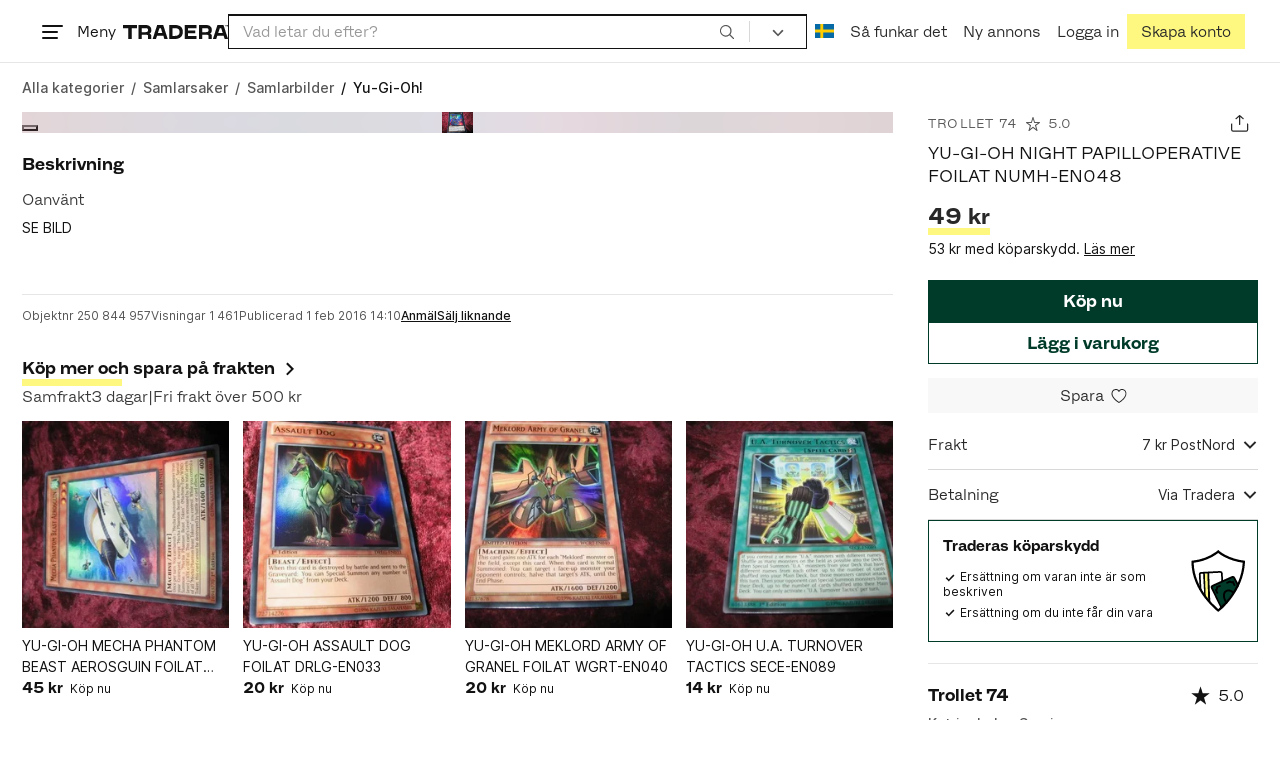

--- FILE ---
content_type: image/svg+xml
request_url: https://static.tradera.net/nextweb/_next/static/images/bankid.81f2e99a.svg
body_size: 293
content:
<svg xmlns="http://www.w3.org/2000/svg" viewBox="-367 247.5 106.8 100.8">
    <path d="M-333.3 300.2l4.4-28.1h-4.8c-2.2 0-5.1-1.2-6-3.5-.3-.8-.9-3.5 2.8-6.1 1.3-.9 2.2-1.9 2.3-2.7.2-.8 0-1.5-.6-2.1-.7-.7-2.3-1.2-4.3-1.2-3.4 0-5.8 2-6 3.4-.2 1.1.7 1.9 1.4 2.4 2.1 1.6 2.6 3.9 1.3 6.1-1.4 2.2-4.3 3.7-7.4 3.7h-4.9c-.4 2.7-7 44.7-7.5 48h26.4c.1-1.4 1.3-9.4 2.9-19.9zm35.3-52.7h-26.8l-3.6 22.7h4.6c2.5 0 4.9-1.1 5.9-2.8.3-.5.5-1 .5-1.4 0-.9-.6-1.7-1.3-2.1-1.8-1.3-2.1-2.7-2.1-3.7v-.5c.4-2.4 3.6-5 7.9-5 2.6 0 4.5.6 5.7 1.7 1 1 1.5 2.4 1.2 3.8-.4 1.7-2.1 3.1-3.1 3.8-2.6 1.8-2.3 3.4-2.1 3.9.5 1.4 2.6 2.3 4.2 2.3h7c9.5.1 14.6 4.4 12.9 14.6-1.5 9.4-8.7 13.5-17.3 13.6l-3.6 21.7h5c21.3 0 38.6-13.7 42.1-35.2 4.3-26.7-12.7-37.4-37.1-37.4zm-66.1 82.3h10.8c4.6 0 5.7 2.3 5.4 4.5-.3 1.7-1.4 3-3.5 3.8 2.6 1 3.6 2.5 3.2 4.9-.5 3-3.1 5.2-6.5 5.2H-367l2.9-18.4zm7.1 7.7c2.1 0 3.1-1.1 3.3-2.4.2-1.4-.4-2.4-2.5-2.4h-1.9l-.8 4.8h1.9zm-1.2 8c2.2 0 3.4-.9 3.7-2.7.2-1.5-.6-2.5-2.7-2.5h-2.1l-.8 5.2h1.9zm25 2.9c-2.8.2-4.2-.1-4.8-1.3-1.5.9-3.1 1.4-4.9 1.4-3.2 0-4.3-1.6-4-3.5.1-.9.6-1.7 1.5-2.4 1.7-1.5 6.1-1.7 7.8-2.9.1-1.3-.4-1.8-2-1.8-1.9 0-3.4.6-6.1 2.4l.6-4.2c2.3-1.7 4.5-2.4 7.1-2.4 3.3 0 6.2 1.3 5.6 4.9l-.6 4.1c-.2 1.4-.2 1.9 1.4 1.9l-1.6 3.8zm-4.8-6.3c-1.5.9-4.3.8-4.6 2.7-.1.9.4 1.6 1.3 1.6s2-.4 2.8-1c-.1-.3 0-.7.1-1.3l.4-2zm10.1-8.1h5.6l-.3 1.9c1.8-1.5 3.1-2.1 4.9-2.1 3.1 0 4.6 1.9 4.1 5.1l-1.5 9.4h-5.6l1.2-7.8c.2-1.4-.2-2.1-1.3-2.1-.9 0-1.7.5-2.5 1.5l-1.3 8.3h-5.6l2.3-14.2zm18.7-4.2h5.6l-1.4 9.1 5.4-4.9h6.9l-6.9 6.1 5.5 8.2h-7.1l-4.3-6.6h-.1l-1 6.6h-5.6l3-18.5z"/>
    <path d="M-364.1 329.8h10.8c4.6 0 5.7 2.3 5.4 4.5-.3 1.7-1.4 3-3.5 3.8 2.6 1 3.6 2.5 3.2 4.9-.5 3-3.1 5.2-6.5 5.2H-367l2.9-18.4zm7.1 7.7c2.1 0 3.1-1.1 3.3-2.4.2-1.4-.4-2.4-2.5-2.4h-1.9l-.8 4.8h1.9zm-1.2 8c2.2 0 3.4-.9 3.7-2.7.2-1.5-.6-2.5-2.7-2.5h-2.1l-.8 5.2h1.9zm25 2.9c-2.8.2-4.2-.1-4.8-1.3-1.5.9-3.1 1.4-4.9 1.4-3.2 0-4.3-1.6-4-3.5.1-.9.6-1.7 1.5-2.4 1.7-1.5 6.1-1.7 7.8-2.9.1-1.3-.4-1.8-2-1.8-1.9 0-3.4.6-6.1 2.4l.6-4.2c2.3-1.7 4.5-2.4 7.1-2.4 3.3 0 6.2 1.3 5.6 4.9l-.6 4.1c-.2 1.4-.2 1.9 1.4 1.9l-1.6 3.8zm-4.8-6.3c-1.5.9-4.3.8-4.6 2.7-.1.9.4 1.6 1.3 1.6s2-.4 2.8-1c-.1-.3 0-.7.1-1.3l.4-2zm10.1-8.1h5.6l-.3 1.9c1.8-1.5 3.1-2.1 4.9-2.1 3.1 0 4.6 1.9 4.1 5.1l-1.5 9.4h-5.6l1.2-7.8c.2-1.4-.2-2.1-1.3-2.1-.9 0-1.7.5-2.5 1.5l-1.3 8.3h-5.6l2.3-14.2zm18.7-4.2h5.6l-1.4 9.1 5.4-4.9h6.9l-6.9 6.1 5.5 8.2h-7.1l-4.3-6.6h-.1l-1 6.6h-5.6l3-18.5zm19.8 0h6.5l-2.9 18.4h-6.5l2.9-18.4zm9.6 0h9.2c7.1 0 9.2 5.2 8.5 9.5-.6 4.2-4 9-10.2 9h-10.3l2.8-18.5zm6 14.1c3.1 0 4.9-1.5 5.4-4.8.4-2.4-.4-4.8-3.8-4.8h-1.8l-1.5 9.7 1.7-.1z"/>
</svg>


--- FILE ---
content_type: image/svg+xml
request_url: https://static.tradera.net/nextweb/_next/static/images/swish_horizontal.2c6cf693.svg
body_size: 1306
content:
<svg xmlns="http://www.w3.org/2000/svg" viewBox="0 0 578 176">
  <defs>
    <linearGradient id="swish-orange-gradient" x1="80.8%" x2="59.9%" y1="59.6%" y2="8.1%">
      <stop offset="0%" stop-color="#EF2131"/>
      <stop offset="100%" stop-color="#FECF2C"/>
    </linearGradient>
    <linearGradient id="swish-purple-gradient" x1="58.8%" x2="9.2%" y1="0%" y2="94.1%">
      <stop offset="0%" stop-color="#FBC52C"/>
      <stop offset="26.4%" stop-color="#F87130"/>
      <stop offset="56.1%" stop-color="#EF52E2"/>
      <stop offset="100%" stop-color="#661EEC"/>
    </linearGradient>
    <linearGradient id="swish-blue-gradient" x1="20.6%" x2="40.6%" y1="41%" y2="91.3%">
      <stop offset="0%" stop-color="#78F6D8"/>
      <stop offset="26.6%" stop-color="#77D1F6"/>
      <stop offset="55.4%" stop-color="#70A4F3"/>
      <stop offset="100%" stop-color="#661EEC"/>
    </linearGradient>
    <linearGradient id="swish-green-gradient" x1="42.4%" x2="91.6%" y1="100%" y2="6.3%">
      <stop offset="0%" stop-color="#536EED"/>
      <stop offset="24.7%" stop-color="#54C3EC"/>
      <stop offset="56.4%" stop-color="#64D769"/>
      <stop offset="100%" stop-color="#FECF2C"/>
    </linearGradient>
  </defs>
  <g fill="none" fill-rule="evenodd">
    <path fill="#4A4A49" fill-rule="nonzero" d="M549 48.9a14.6 14.6 0 0 1 14.3-14.6 14 14 0 0 1 10.1 4.2 14.7 14.7 0 0 1 3.1 16.1 14.7 14.7 0 0 1-7.6 7.8 14 14 0 0 1-11.2 0 14.2 14.2 0 0 1-7.5-7.8c-.8-1.8-1.1-3.7-1.1-5.7Zm3 0a12.6 12.6 0 0 0 3.2 8.5 11.2 11.2 0 0 0 18.6-3.8c.6-1.5.9-3 .9-4.7a12.3 12.3 0 0 0-3.3-8.4 11.3 11.3 0 0 0-12.6-2.6 11.2 11.2 0 0 0-6 6.3c-.5 1.5-.8 3-.8 4.7Zm6.4-6.3c0-.9.4-1.3 1.3-1.3h4.5a5 5 0 0 1 3.5 1.2c.8.9 1.2 2 1.2 3.4a4.4 4.4 0 0 1-.9 2.7 4 4 0 0 1-.9.9 3 3 0 0 1-1 .4l.2.2.2.3c0 .1 0 .3.2.4l2 4c.3.5.4.9.2 1.2 0 .3-.4.4-.8.4h-.5c-.8 0-1.3-.3-1.6-1l-2.3-4.9h-2.5v4.6c0 .9-.4 1.3-1.2 1.3h-.4c-.8 0-1.2-.4-1.2-1.3V42.6Zm5.2 5.9c.8 0 1.4-.3 1.8-.7a3 3 0 0 0 .7-1.9c0-.8-.3-1.4-.7-1.8-.4-.4-1-.6-1.7-.6h-2.5v5h2.4ZM447 58c4.5 0 8.4.6 11.5 1.8a46 46 0 0 1 7.4 3.2c1.5.8 2.4 1.8 2.7 3.2.2 1.3 0 2.7-.7 4.2l-1.3 2.4c-.8 1.6-1.8 2.6-3 2.8-1.3.3-2.8 0-4.5-.6a60 60 0 0 0-5.4-2.2c-2.2-.8-4.6-1.2-7.5-1.2-3 0-5.2.6-6.8 1.8a5.7 5.7 0 0 0-2.4 4.9c0 1.9.9 3.4 2.5 4.5 1.6 1.2 3.7 2.2 6.3 3l8 3c3 1 5.7 2.3 8.2 3.9a20 20 0 0 1 6.2 6.1c1.7 2.5 2.5 5.6 2.5 9.5a19.2 19.2 0 0 1-7 14.9c-2.3 1.8-5 3.3-8.2 4.4s-6.7 1.6-10.6 1.6c-5.5 0-10.1-.8-14-2.4a49.6 49.6 0 0 1-8.6-4.6c-1.5-.8-2.4-2-2.6-3.3-.1-1.3.3-2.7 1.2-4.3l1.6-2.3c1-1.5 2.1-2.3 3.3-2.4 1.2-.2 2.6.1 4.3 1 1.6 1 3.7 2 6.2 3s5.5 1.7 9 1.7c3 0 5.2-.6 6.9-1.9a6 6 0 0 0 2.5-5 5 5 0 0 0-2.4-4.5 30.9 30.9 0 0 0-6.3-3l-8.1-3a39 39 0 0 1-8.1-4 17.1 17.1 0 0 1-8.7-15.7 18.4 18.4 0 0 1 7.6-15.3A32.7 32.7 0 0 1 447 58Zm-197.7 0c4.5 0 8.4.6 11.5 1.8a46 46 0 0 1 7.4 3.2c1.5.8 2.4 1.8 2.7 3.2.2 1.3 0 2.7-.7 4.2l-1.3 2.4c-.8 1.6-1.9 2.6-3.1 2.8a8 8 0 0 1-4.4-.6 60 60 0 0 0-5.4-2.2c-2.2-.8-4.7-1.2-7.5-1.2-3 0-5.2.6-6.8 1.8a5.7 5.7 0 0 0-2.4 4.9c0 1.9.9 3.4 2.5 4.5a21 21 0 0 0 6.2 3l8.2 3c2.8 1 5.5 2.3 8 3.9 2.6 1.6 4.7 3.6 6.3 6.1 1.7 2.5 2.5 5.6 2.5 9.5a19.2 19.2 0 0 1-7 14.9c-2.3 1.8-5 3.3-8.2 4.4-3.2 1-6.7 1.6-10.6 1.6-5.5 0-10.2-.8-14-2.4a49.6 49.6 0 0 1-8.6-4.6c-1.5-.8-2.4-2-2.6-3.3-.1-1.3.3-2.7 1.2-4.3l1.6-2.3c1-1.5 2.1-2.3 3.3-2.4 1.2-.2 2.6.1 4.3 1 1.6 1 3.7 2 6.2 3 2.5 1.1 5.5 1.7 9 1.7a11 11 0 0 0 6.9-1.9 6 6 0 0 0 2.5-5 5 5 0 0 0-2.4-4.5 29.3 29.3 0 0 0-6.3-3l-8.1-3a43 43 0 0 1-8.1-4 17.1 17.1 0 0 1-8.7-15.7 18.4 18.4 0 0 1 7.6-15.3 32.7 32.7 0 0 1 18.3-5.2Zm242.5-25c3.8 0 5.6 1.9 5.6 5.6V66a35.6 35.6 0 0 1-.4 5.8h.3A26.9 26.9 0 0 1 520.8 58c7.6 0 13.4 2 17.5 6s6.2 10.7 6.2 19.8v38c0 3.8-1.9 5.7-5.6 5.7h-5.7c-3.7 0-5.6-1.9-5.6-5.6V87.3c0-4.1-.7-7.5-2.1-10-1.4-2.5-4.3-3.8-8.5-3.8A18.6 18.6 0 0 0 498.8 87c-1 2.7-1.4 5.7-1.4 8.9v26c0 3.7-1.8 5.6-5.6 5.6h-5.7c-3.7 0-5.6-1.9-5.6-5.6V38.6c0-3.7 1.9-5.6 5.6-5.6h5.7Zm-88.3 26.6c3.6 0 5.4 1.9 5.4 5.6V122c0 3.7-1.8 5.6-5.4 5.6h-5.9c-3.6 0-5.4-1.9-5.4-5.6V65.2c0-3.7 1.8-5.6 5.4-5.6h5.9Zm-112.9 0c3.4 0 5.4 1.7 6 5l10.9 39.7a185.6 185.6 0 0 1 1.3 7.2h.3c0-.8.2-1.5.4-2.3l.5-2.3c0-.8.3-1.7.6-2.6L322 64.6c.6-3.2 2.7-4.8 6.1-4.8h5c3.3 0 5.4 1.6 6.2 4.8l11.3 39.7.6 2.6.5 2.3.4 2.3h.2l.4-2.3.5-2.3.6-2.6 10.8-39.7c.8-3.3 2.8-5 6-5h6.2c2 0 3.5.6 4.2 1.8.8 1.1 1 2.6.4 4.5l-17.4 57c-.9 3.1-3 4.7-6.2 4.7h-9c-3.3 0-5.4-1.6-6.2-4.8l-10.2-34-.7-2.7a52.1 52.1 0 0 0-1-4.6h-.2a88.7 88.7 0 0 0-1.7 7.3l-10.3 34c-.8 3.2-2.8 4.8-6 4.8h-9.3c-3.2 0-5.2-1.6-6-4.7l-17.6-57c-.6-1.9-.4-3.4.4-4.5.9-1.2 2.3-1.8 4.2-1.8h6.4Z"/>
    <path fill="url(#swish-orange-gradient)" d="M0 146.69a87.97 87.97 0 0 0 105.25-22.85A87.89 87.89 0 0 0 94.42 0L69.69 29.46a68.66 68.66 0 0 1 8.46 96.75C58.71 149.38 26.7 157.11 0 146.7" transform="translate(50 20.58)"/>
    <path fill="url(#swish-purple-gradient)" d="M0 146.69a87.97 87.97 0 0 0 113.77-34.92 76.86 76.86 0 0 0-26.5-71.2 76.99 76.99 0 0 0-17.57-11.1 68.66 68.66 0 0 1 8.45 96.74C58.71 149.38 26.7 157.11 0 146.7" transform="translate(50 20.58)"/>
    <path fill="url(#swish-blue-gradient)" d="M125.82 8.56A87.97 87.97 0 0 0 20.57 31.41 87.89 87.89 0 0 0 31.4 155.25l24.73-29.47a68.66 68.66 0 0 1-8.46-96.75C67.11 5.87 99.13-1.87 125.82 8.56"/>
    <path fill="url(#swish-green-gradient)" d="M125.82 8.56A87.97 87.97 0 0 0 12.05 43.47a76.86 76.86 0 0 0 26.5 71.21 77 77 0 0 0 17.58 11.1 68.66 68.66 0 0 1-8.46-96.75C67.11 5.87 99.13-1.87 125.82 8.56"/>
  </g>
</svg>
